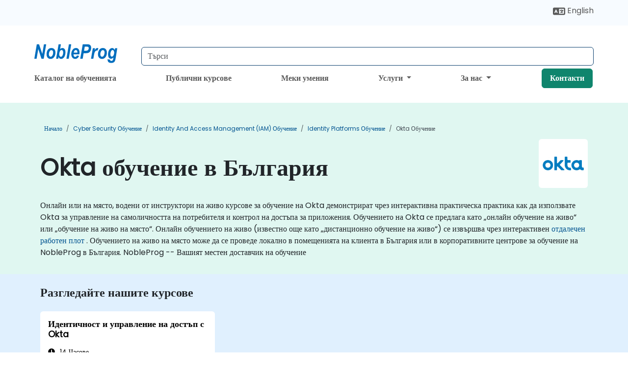

--- FILE ---
content_type: text/html; charset=UTF-8
request_url: https://www.nobleprog.bg/okta-obuchenie
body_size: 32967
content:
<!DOCTYPE html>
<html lang="bg" translate="no">
<head>
    <meta http-equiv="content-type" content="text/html; charset=utf-8">
    <meta name="viewport" content="width=device-width,initial-scale=1,maximum-scale=5,user-scalable=yes">
    <meta http-equiv="X-UA-Compatible" content="IE=edge">
    <meta name="HandheldFriendly" content="true">
        <link rel="canonical" href="https://www.nobleprog.bg/okta-obuchenie">
        <meta name="description" content="Онлайн или на място, водени от инструктори на живо курсове за обучение на Okta демонстрират чрез интерактивна практическа практика как да използвате Okta за управление на самоличността на потребителя и контрол на достъпа за приложения. Обучението на Okta се предлага като „онлайн обучение на живо“ или „обучение на живо на място“. Онлайн обучението на живо (известно още като „дистанционно обучение на живо“) се извършва чрез интерактивен отдалечен работен плот . Обучението на живо на място може да се проведе локално в помещенията на клиента в България или в корпоративните центрове за обучение на NobleProg в България. NobleProg -- Вашият местен доставчик на обучение">
    <meta property="og:description" content="Онлайн или на място, водени от инструктори на живо курсове за обучение на Okta демонстрират чрез интерактивна практическа практика как да използвате Okta за уп">
    <link rel="alternate" href="https://www.nobleprog.bg/okta-obuchenie" hreflang="x-default">
<link rel="alternate" href="https://www.nobleprog.bg/okta-obuchenie" hreflang="bg-bg">
<link rel="alternate" href="https://www.nobleprog.bg/okta-obuchenie" hreflang="bg">
<link rel="alternate" href="https://www.nobleprog.bg/en/okta-training" hreflang="en-bg">
<link rel="alternate" href="https://www.nobleprog.bg/en/okta-training" hreflang="en">

        <meta name="keywords" content="Онлайн Okta курсове, Уикенд Okta курсове, Вечер Okta обучение, Okta тренировъчна програма, Okta водени от инструктор">

    <link rel="preload" href="/npfrontend/nplib/css/poppins2.woff2" as="font" type="font/woff2" crossorigin>
    <link rel="preload" href="/npfrontend/nplib/plugins/fontawesome/webfonts/fa-solid-900-cust.woff2" as="font" type="font/woff2" crossorigin>
    <link rel="preconnect" href="https://piwik.nobleprog.com" crossorigin="anonymous">
    <link rel="preconnect" href="https://lhc.nobleprog.com" crossorigin="anonymous">
    <link rel="preload" href="/npfrontend/nplib/css/bootstrap/bootstrap-cust.min.css" as="style">
    <link rel="preload" href="/npfrontend/nplib/css/all.min.css?np032" as="style" media="screen">
    <link rel="preload" href="/npfrontend/nplib/js/jquery/jquery-4.0.0-beta.2.min.js" as="script">
    <link rel="preload" href="/npfrontend/nplib/js/bootstrap/bootstrap.bundle-cust.min.js" as="script">
    <link rel="preload" href="/npfrontend/nplib/js/custom/main.js?np005" as="script">
    <link rel="preload" href="/npfrontend/nptemplates/topmenu.min.js" as="script">
    <link rel="preload" href="/npfrontend/nplib/np_live_chat/np_live_chat.js" as="script">

    <link rel="preload" href="/npfrontend/nplib/js/custom/np-carousel/np-carousel.min.js" as="script">
    <link rel="preload" href="/npfrontend/nplib/js/custom/np-carousel/np-carousel.min.css" as="style" media="screen">
    <link rel="preload" href="/npfrontend/nplib/js/piwik.js" as="script">
    <title>Okta обучение в България</title>

    <link href="/npfrontend/nplib/css/bootstrap/bootstrap-cust.min.css" rel="stylesheet" type="text/css">
    <link href="/npfrontend/nplib/css/all.min.css?np032" rel="stylesheet" type="text/css" media="screen">
    <link href="/npfrontend/nplib/js/custom/np-carousel/np-carousel.min.css" rel='stylesheet' type="text/css" media="screen">

    <!-- Define Javascript Libraries -->
    <script src="/npfrontend/nplib/js/jquery/jquery-4.0.0-beta.2.min.js"></script>
    <script src="/npfrontend/nplib/js/bootstrap/bootstrap.bundle-cust.min.js"></script>
    <script src="/npfrontend/nplib/js/custom/main.js?np005"></script>
    <script src="/npfrontend/nplib/js/custom/np-carousel/np-carousel.min.js"></script>

<!-- Open Graph -->
<meta property="og:title" content="Okta обучение в България">
<meta property="og:url" content="https://www.nobleprog.bg/okta-obuchenie">
<meta property="og:image" content="https://www.nobleprog.bg/npfrontend/assets/images/opengraph/nobleprog-website.svg">
<meta property="og:type" content="website">
<meta name="author" content="NobleProg">

    <!-- MATOMO START - PIWIK -->
    <script>
        var _paq = _paq || [];
        _paq.push(['enableHeartBeatTimer', 10]);
        var dimensions = {"dimension4":"www.nobleprog.bg"};
        _paq.push(['trackPageView', window.document.title, dimensions]);
        _paq.push(['enableLinkTracking']);
        (function() {
            var u = "//piwik.nobleprog.com/";
            _paq.push(['setTrackerUrl', u + 'piwik.php']);
            _paq.push(['setSiteId', 2]);
            _paq.push(["setDoNotTrack", 1]);
            var d = document,
                g = d.createElement('script'),
                s = d.getElementsByTagName('script')[0];
            g.type = 'text/javascript';
            g.async = true;
            g.defer = true;
            g.src = '/npfrontend/nplib/js/piwik.js';
            s.parentNode.insertBefore(g, s);
        })();
    </script>
    <!-- MATOMO END -->
    
    <!-- JSERR START -->
        <!-- End JSERR -->

    <link rel="icon" type="image/png" href="/favicon.png">
            <script>
            var Backdrop = {"settings":{"livechat":{"language":"\/bgr","department":10,"lhc_url":"lhc.nobleprog.com","domain":"https:\/\/www.nobleprog.bg\/"}}};
        </script>
        <script defer src="/npfrontend/nplib/np_live_chat/np_live_chat.js"></script>
    </head>

<body>
    <style>.sales-area-item{color:var(--link-grey);text-decoration:none;text-align:left;} .sales-area-item:hover{color:var(--bs-link-color)}</style>
    <nav id="contact-nav" class="container-fluid">
        <div class="container d-flex align-items-center justify-content-lg-end overflow-hidden" style='column-gap:14px; '>
                        <div id="lang-switch-links2">
                    <a title='Select Site Language' href='/en/okta-training'><svg height='20px' viewBox='0 0 640 512'><use xlink:href='/npfrontend/assets/icons.svg#icon-lang-switch'></use></svg><span class='d-none d-lg-inline'> English</span></a>               </div>
                        <a id="selected-phone-anchor" class='d-none' href="tel:" rel="nofollow" onclick="return window.innerWidth < 768;" title="Телефонен номер за свързване с нас">
                <svg width="18" height="18" viewBox="0 0 24 24"><use xlink:href="/npfrontend/assets/icons.svg#icon-phone"></use></svg>
                                                <span id="selected-phone-anchor-text"></span>
            </a>
            <a href="mailto: ?>" id="selected-email-anchor" class='d-none' title="Свържете се с нас по имейл">
            <svg width="18" height="18" viewBox="0 0 24 24"><use xlink:href="/npfrontend/assets/icons.svg#icon-envelope"></use></svg>
                <span class="np_mail" id='selected-email-anchor-text'></span>
            </a>
            <a class="btn-green btn-contactus d-lg-none" href="/contact-us">Контакти</a>

                    </div>
    </nav>
        <script> const language_url = ''; getContactInfo(language_url); </script>

    <div id="choose-country-region" class="container topmenu">
        <nav class="navbar navbar-expand-md">
            <div class='d-flex w-100 justify-content-between'>
                <div class="d-flex align-items-md-end align-items-start flex-column flex-md-row w-100 gap-md-1">
                    <a href="/" title="Okta обучение в България" class="d-flex w-md-50">
                        <svg width="206" height="50" viewBox="0 0 206 30">
    <!-- Logotype -->
    <use xlink:href="/npfrontend/assets/icons.svg#logotype" />
    <!-- Flag -->
    <use xlink:href="/npfrontend/assets/icons.svg#flag-bg" x="176" y="-10" />
</svg>                    </a>
                    <form id="searchBarForm" method="GET" action="https://search.nobleprog.com" target="_blank" class="flex-grow-1 w-100 w-md-50" style="padding-left: 12px;">
                        <input type="text" name="q" style="border: 1px solid var(--bg-blue-dark);" autocomplete="on" class="form-control" aria-label="Search Courses" placeholder="Търси" size="10" maxlength="128" required="">
                        <input type="hidden" name="np_site" value="www.nobleprog.bg">
                        <input type="hidden" name="lang" value="bg">
                    </form>
                </div>
                <div class="mobile-menu">
                    <button class="navbar-toggler collapsed border-0" type="button" data-bs-toggle="collapse" data-bs-target="#navbarSupportedContent" aria-controls="navbarSupportedContent" aria-expanded="false" aria-label="Toggle navigation">
                        <span class="navbar-toggler-icon"></span>
                        <span class="navbar-toggler-icon"></span>
                        <span class="navbar-toggler-icon"></span>
                    </button>
                </div>
            </div>
            <div class="topmenu-navs collapse navbar-collapse" id="navbarSupportedContent">
                <ul class="nav-tabs navbar-nav" style="align-items: baseline;">
        <li class="col-md-auto menu menu-link lowercase"><a class="d-block" href="/obuchenie">Каталог на обученията</a></li>
    <li class="col-md-auto menu menu-link lowercase"><a class="d-block" href="/public-courses">Публични курсове</a></li>
    <li class="col-md-auto menu menu-link lowercase"><a class="d-block" href="/soft-skills-obuchenie">Меки умения</a></li>
    <li class="col-md-auto menu dropdown nav-dropdown">
        <a class="dropdown-toggle main-nav-dropdown-toggle" data-bs-toggle="dropdown" href="#">
            Услуги            <b class="caret"></b>
        </a>
        <ul class="dropdown-menu main-nav-dropdown dropdown-index dropdown-menu-end">

                                <li><a class="d-block" href="/digital-transformation">Дигитална трансформация</a></li>
                                    <li><a class="d-block" href="/managed-training-services">Управление на oбучението</a></li>
                                    <li><a class="d-block" href="/instructor-led-online-training-courses">Платформа за провеждане на обучения</a></li>
                                    <li><a class="d-block" href="/corporate-learning-solutions">Модели на обучение</a></li>
                                    <li class="dropdown dropdown-sub-menu-container dropend">
                        <a class="dropdown-toggle dropdown-toggle-sub-menu" href="#" id="dropdownSubMenu" data-bs-toggle="dropdown">
                            <span class='dropdown-sub-menu-title'>
                                Преквалификация                            </span>
                            <b class="caret"></b>
                        </a>
                        <ul class="dropdown-menu dropdown-sub-menu" aria-labelledby="dropdownSubMenu">
                                                            <li><a class="d-block" href="/what-is-reskilling">Какво е преквалификация</a></li>
                                                            <li><a class="d-block" href="/our-approach">Нашият подход</a></li>
                                                            <li><a class="d-block" href="/our-bootcamps">Нашите тренировъчни лагери</a></li>
                                                    </ul>
                    </li>
                                <li class="dropdown dropdown-sub-menu-container dropend">
                        <a class="dropdown-toggle dropdown-toggle-sub-menu" href="#" id="dropdownSubMenu" data-bs-toggle="dropdown">
                            <span class='dropdown-sub-menu-title'>
                                Консултантска дейност                            </span>
                            <b class="caret"></b>
                        </a>
                        <ul class="dropdown-menu dropdown-sub-menu" aria-labelledby="dropdownSubMenu">
                                                            <li><a class="d-block" href="/consultancy">Нашият подход</a></li>
                                                            <li><a class="d-block" href="/case-studies">Казуси от практиката</a></li>
                            <li class='list-group-item'>
            <form action='/enquiry-v2?type=consultancy' method='GET'>
                <input type='hidden' name='type' value='consultancy'>
                <button class='btn btn-link text-decoration-none' >Консултантско запитване</button>
            </form>
        </li>                                <li><a class="d-block" href="/consultancy-catalogue">Каталог на консултации</a></li>
                                                    </ul>
                    </li>
            
        </ul>
    </li>

    <li class="col-md-auto menu dropdown nav-dropdown">
        <a class="dropdown-toggle main-nav-dropdown-toggle" data-bs-toggle="dropdown" href="#">
            За нас            <b class="caret"></b>
        </a>
        <ul class="dropdown-menu main-nav-dropdown dropdown-index dropdown-menu-end">

                                <li><a class="d-block" href="/about-us">За нас</a></li>
                                    <li><a class="d-block" href="/reason-for-existence">Фирмена философия</a></li>
                                    <li><a class="d-block" href="/certifications">Партньори и партньорства</a></li>
                                    <li><a class="d-block" href="/training-methods">Методи на обучение</a></li>
                                    <li><a class="d-block" href="/resources">Ресурси</a></li>
                                    <li><a class="d-block" href="/clients-and-references">Клиенти</a></li>
                                    <li><a class="d-block" href="/e-certificate">E-Сертификати</a></li>
                                    <li><a class="d-block" href="/testimonials">Отзиви от потребители</a></li>
                                    <li><a class="d-block" href="/careers">Кариери</a></li>
                                    <li><a class="d-block" href="/terms-and-conditions">T&C</a></li>
                                    <li><a class="d-block" href="/faqs">FAQ</a></li>
                
        </ul>
    </li>

    <li class='col-md-auto menu menu-link lowercase d-none d-lg-block'>
        <a class="btn-green btn-contactus" href="/contact-us">Контакти</a>
    </li>
    
</ul>

<style>
    .course-catalogue-menu .columns:hover{
        background-color: inherit!important;
    }
.dropdown-sub-menu-container .dropdown-menu {
    display:none;
    margin-top: 0;
}
.dropdown-sub-menu-container:hover>.dropdown-sub-menu {display:block}
.dropdown-sub-menu-container.dropend .dropdown-toggle::after{
    border-top:0.35em solid transparent;
    border-bottom:0.35em solid transparent;
    border-left:0.35em solid
}

@media screen and (min-width: 769px) {
    .dropend:hover>.dropdown-sub-menu {
        position:absolute;
        top:0;
        left:100%
    }
    .dropdown-toggle-sub-menu>span {
        display:inline-block;
        width:90%
    }
}
</style>
<script async src="/npfrontend/nptemplates/topmenu.min.js"></script>            </div>
        </nav>
    </div>

    <!--CONTENT CONTAINER-->
    <main id="content-container">
        <style>
.category-header{display:flex;align-items:center;justify-content:space-between}
.category-header img{
    /* padding-top:2.5rem; */
    padding:.5rem;
    background-color:white;
    border-radius:6px;
    width:100px;height:100px;}
    #overview-text {padding-bottom:1em}
</style>
<div class="category-banner banner-header">
        <div class="container-fluid lightgreen">
        <div class="container main-breadcrumb">
            <div class="row col-md-12">
                    <nav aria-label="breadcrumb">
        <ol class="breadcrumb">
                                <li class="breadcrumb-item">
                        <a href="/">Начало</a>
                    </li>
                                    <li class="breadcrumb-item">
                        <a href="/cyber-security-obuchenie">Cyber Security обучение</a>
                    </li>
                                    <li class="breadcrumb-item">
                        <a href="/identity-and-access-management-iam-obuchenie">Identity and Access Management (IAM) обучение</a>
                    </li>
                                    <li class="breadcrumb-item">
                        <a href="/identity-platforms-obuchenie">Identity Platforms обучение</a>
                    </li>
                                    <li class="breadcrumb-item active">
                        <a href="/okta-obuchenie" class="last-breadcrumb">Okta обучение</a>
                    </li>
                        </ol>
    </nav>
            </div>
        </div>
    </div>
        <div class="container-fluid lightgreen">
        <div class="container">
            <div class="row">
                <div class="col-md-12">
                    <div class="category-header">
                        <h1 class="category-title" style="margin-bottom:-8px;">Okta обучение в България</h1>
                                                    <div class="category-linkbox">
                                <img loading="eager" src="/sites/hitrahr/files/category_images/height35_scale/okta-training.png" alt="Okta обучение в България">                            </div>
                                            </div>
                    <br>                                        <div id="overview-text">
                        <p>Онлайн или на място, водени от инструктори на живо курсове за обучение на Okta демонстрират чрез интерактивна практическа практика как да използвате Okta за управление на самоличността на потребителя и контрол на достъпа за приложения. Обучението на Okta се предлага като „онлайн обучение на живо“ или „обучение на живо на място“. Онлайн обучението на живо (известно още като „дистанционно обучение на живо“) се извършва чрез интерактивен <a href="https://www.dadesktop.com/">отдалечен работен плот</a> . Обучението на живо на място може да се проведе локално в помещенията на клиента в България или в корпоративните центрове за обучение на NobleProg в България. NobleProg -- Вашият местен доставчик на обучение</p>                    </div>
                </div>
            </div>
        </div>
    </div>
        </div>

<div class="container-fluid lightblue pt-4 pb-4">
    <div class="container">
            <div class="row">
        <h3 class="mb-3 mb-sm-4">Разгледайте нашите курсове</h3>
                                    <div class="col-sm-12 col-lg-4 mb-4 cursor-pointer" onclick="location.href='/cc/okta';">
                    <div class="outline-course-box">
                        <a href="/cc/okta" >
                            <h2 class="text-black hover-text-underline elipsis">Идентичност и управление на достъп с Okta</h2>
                        </a>
                        <span class="course-outline-hours">
                            <i class="fa fa-clock"></i>
                            14 Часове                        </span>
                        <div class="cat-course-desc related">
                            <div role="definition" class="elipsis e4 course-def">
                                <p>Това водено от инструктор обучение на живо в България (онлайн или на място) е насочено към системни администратори, които желаят да използват Okta за управление на самоличността и достъпа.</p><p> До края на това обучение участниците ще могат:</p><ul><li> Конфигурирайте, интегрирайте и управлявайте Okta.</li><li> Интегрирайте Okta в съществуващо приложение.</li><li> Внедрете сигурност с многофакторно удостоверяване.</li></ul>                            </div>
                            <div class='hover-text-underline' style='color:var(--bs-link-color);'> Прочети повече...</div>
                        </div>
                    </div>
                </div>
        <script type="application/ld+json">{
    "@context": "http://schema.org",
    "@type": "Course",
    "courseCode": "okta",
    "name": "\u0418\u0434\u0435\u043d\u0442\u0438\u0447\u043d\u043e\u0441\u0442 \u0438 \u0443\u043f\u0440\u0430\u0432\u043b\u0435\u043d\u0438\u0435 \u043d\u0430 \u0434\u043e\u0441\u0442\u044a\u043f \u0441 Okta",
    "description": "\u0422\u043e\u0432\u0430 \u0432\u043e\u0434\u0435\u043d\u043e \u043e\u0442 \u0438\u043d\u0441\u0442\u0440\u0443\u043a\u0442\u043e\u0440 \u043e\u0431\u0443\u0447\u0435\u043d\u0438\u0435 \u043d\u0430 \u0436\u0438\u0432\u043e \u0432 \u0411\u044a\u043b\u0433\u0430\u0440\u0438\u044f (\u043e...",
    "provider": {
        "@type": "Organization",
        "name": "NobleProg"
    },
    "offers": {
        "@type": "Offer",
        "category": "Paid"
    },
    "hasCourseInstance": {
        "@type": "CourseInstance",
        "courseMode": "Onsite",
        "courseWorkload": "PT14H"
    }
}</script>        <p style="margin-bottom:0">Последна актуализация: <time datetime="2024-08-30">2024-08-30</time></p>
    </div>
    </div>
</div>
<div class="container pt-4 pb-4">
    <h3 class="mb-3"><i class="fa fa-calendar-star"></i>Предстоящи Курсове</h3>
    <div class='np-carousel-upcoming-course'>
        <span class="np-carousel-btn back-btn" role="button" aria-label="upcomming courses back slide carousel"></span> <!-- Back button -->
        <div class="np-carousel-container">
                            <div class="np-carousel-item upcoming-course">
                    <form action="/cc/okta" method="get" class="uc-form">
                        <div class="card card-body mb-3 uc-card" onclick="this.closest('form').submit();">
                            <h4 class="card-title elipsis e3">Идентичност и управление на достъп с Okta</h4>
                            <div class="course-outline-calendar svg-info">
                                <i class="fa fa-calendar-day"></i>
                                2026-02-11 09:30                            </div>
                            <div class="course-outline-hours svg-info">
                                <i class="fa fa-clock"></i>
                                14 часове                            </div>
                            <div class="course-outline-location svg-info">
                                <i class="fa fa-map-marker-alt"></i>
                                Делови център Пловдив                            </div>
                                                            <div class="container">
                                    <div class="row">
                                        <div class="col-md-6 text-center price-card-sect">
                                            <span class="card-price"> 540 EUR</span>
                                            <span class="uc-remote">(На линия)</span>
                                        </div>
                                                                                <div class="col-md-6 text-center price-card-sect">
                                            <span class="card-price"> 2240 EUR</span>
                                            <span class="uc-classroom">(в класна стая)</span>
                                        </div>
                                                                            </div>
                                </div>
                                                    </div>
                        <input type="hidden" name="venue" value="bg_7">
                        <input type="hidden" name="start-date" value="2026-02-11">
                    </form>

                </div>
                <script type="application/ld+json">{
    "@context": "http://schema.org",
    "@type": "EducationEvent",
    "name": "\u0418\u0434\u0435\u043d\u0442\u0438\u0447\u043d\u043e\u0441\u0442 \u0438 \u0443\u043f\u0440\u0430\u0432\u043b\u0435\u043d\u0438\u0435 \u043d\u0430 \u0434\u043e\u0441\u0442\u044a\u043f \u0441 Okta",
    "description": "Okta \u0435 \u043f\u043b\u0430\u0442\u0444\u043e\u0440\u043c\u0430 \u0437\u0430 \u0443\u043f\u0440\u0430\u0432\u043b\u0435\u043d\u0438\u0435 \u043d\u0430 \u0434\u043e\u0441\u0442\u044a\u043f\u0430 \u0437\u0430 \u0443\u043f\u0440\u0430\u0432\u043b\u0435\u043d\u0438\u0435 ...",
    "startDate": "2026-02-11",
    "url": "https://www.nobleprog.bg/cc/okta",
    "offers": {
        "@type": "Offer",
        "price": "2240",
        "priceCurrency": "EUR",
        "url": "https://www.nobleprog.bg/cc/okta",
        "availability": "http://schema.org/InStock",
        "validFrom": "2025-11-11"
    },
    "duration": "PT14H",
    "location": [
        {
            "@type": "VirtualLocation",
            "url": "https://www.dadesktop.com"
        },
        {
            "@type": "Place",
            "name": "\u0414\u0435\u043b\u043e\u0432\u0438 \u0446\u0435\u043d\u0442\u044a\u0440 \u041f\u043b\u043e\u0432\u0434\u0438\u0432",
            "address": {
                "@type": "PostalAddress",
                "streetAddress": "\u0425\u0430\u043d \u041a\u0443\u0431\u0440\u0430\u0442 \u0443\u043b. 1",
                "addressLocality": "\u041f\u043b\u043e\u0432\u0434\u0438\u0432, \u041f\u043b\u043e\u0432\u0434\u0438\u0432",
                "postalCode": "4017",
                "addressCountry": "BG"
            }
        }
    ],
    "endDate": "2026-02-13",
    "eventAttendanceMode": "https://schema.org/MixedEventAttendanceMode",
    "eventStatus": "https://schema.org/EventScheduled",
    "performer": {
        "@type": "Organization",
        "name": "NobleProg"
    },
    "organizer": {
        "@type": "Organization",
        "name": "NobleProg",
        "url": "https://www.nobleprog.bg/"
    },
    "image": [
        "https://www.nobleprog.bg/sites/all/themes/common_images/logo/1x1/logo.gif",
        "https://www.nobleprog.bg/sites/all/themes/common_images/logo/4x3/logo.gif",
        "https://www.nobleprog.bg/sites/all/themes/common_images/logo/16x9/logo.gif"
    ]
}</script>                            <div class="np-carousel-item upcoming-course">
                    <form action="/cc/okta" method="get" class="uc-form">
                        <div class="card card-body mb-3 uc-card" onclick="this.closest('form').submit();">
                            <h4 class="card-title elipsis e3">Идентичност и управление на достъп с Okta</h4>
                            <div class="course-outline-calendar svg-info">
                                <i class="fa fa-calendar-day"></i>
                                2026-02-25 09:30                            </div>
                            <div class="course-outline-hours svg-info">
                                <i class="fa fa-clock"></i>
                                14 часове                            </div>
                            <div class="course-outline-location svg-info">
                                <i class="fa fa-map-marker-alt"></i>
                                Кристал бизнес център                            </div>
                                                            <div class="container">
                                    <div class="row">
                                        <div class="col-md-6 text-center price-card-sect">
                                            <span class="card-price"> 540 EUR</span>
                                            <span class="uc-remote">(На линия)</span>
                                        </div>
                                                                                <div class="col-md-6 text-center price-card-sect">
                                            <span class="card-price"> 940 EUR</span>
                                            <span class="uc-classroom">(в класна стая)</span>
                                        </div>
                                                                            </div>
                                </div>
                                                    </div>
                        <input type="hidden" name="venue" value="bg_3">
                        <input type="hidden" name="start-date" value="2026-02-25">
                    </form>

                </div>
                <script type="application/ld+json">{
    "@context": "http://schema.org",
    "@type": "EducationEvent",
    "name": "\u0418\u0434\u0435\u043d\u0442\u0438\u0447\u043d\u043e\u0441\u0442 \u0438 \u0443\u043f\u0440\u0430\u0432\u043b\u0435\u043d\u0438\u0435 \u043d\u0430 \u0434\u043e\u0441\u0442\u044a\u043f \u0441 Okta",
    "description": "Okta \u0435 \u043f\u043b\u0430\u0442\u0444\u043e\u0440\u043c\u0430 \u0437\u0430 \u0443\u043f\u0440\u0430\u0432\u043b\u0435\u043d\u0438\u0435 \u043d\u0430 \u0434\u043e\u0441\u0442\u044a\u043f\u0430 \u0437\u0430 \u0443\u043f\u0440\u0430\u0432\u043b\u0435\u043d\u0438\u0435 ...",
    "startDate": "2026-02-25",
    "url": "https://www.nobleprog.bg/cc/okta",
    "offers": {
        "@type": "Offer",
        "price": "940",
        "priceCurrency": "EUR",
        "url": "https://www.nobleprog.bg/cc/okta",
        "availability": "http://schema.org/InStock",
        "validFrom": "2025-11-25"
    },
    "duration": "PT14H",
    "location": [
        {
            "@type": "VirtualLocation",
            "url": "https://www.dadesktop.com"
        },
        {
            "@type": "Place",
            "name": "\u041a\u0440\u0438\u0441\u0442\u0430\u043b \u0431\u0438\u0437\u043d\u0435\u0441 \u0446\u0435\u043d\u0442\u044a\u0440",
            "address": {
                "@type": "PostalAddress",
                "streetAddress": "\u0443\u043b. \"\u041e\u0441\u043e\u0433\u043e\u0432\u043e\" 40",
                "addressLocality": "\u0421\u043e\u0444\u0438\u044f",
                "postalCode": "1303",
                "addressCountry": "BG"
            }
        }
    ],
    "endDate": "2026-02-27",
    "eventAttendanceMode": "https://schema.org/MixedEventAttendanceMode",
    "eventStatus": "https://schema.org/EventScheduled",
    "performer": {
        "@type": "Organization",
        "name": "NobleProg"
    },
    "organizer": {
        "@type": "Organization",
        "name": "NobleProg",
        "url": "https://www.nobleprog.bg/"
    },
    "image": [
        "https://www.nobleprog.bg/sites/all/themes/common_images/logo/1x1/logo.gif",
        "https://www.nobleprog.bg/sites/all/themes/common_images/logo/4x3/logo.gif",
        "https://www.nobleprog.bg/sites/all/themes/common_images/logo/16x9/logo.gif"
    ]
}</script>                            <div class="np-carousel-item upcoming-course">
                    <form action="/cc/okta" method="get" class="uc-form">
                        <div class="card card-body mb-3 uc-card" onclick="this.closest('form').submit();">
                            <h4 class="card-title elipsis e3">Идентичност и управление на достъп с Okta</h4>
                            <div class="course-outline-calendar svg-info">
                                <i class="fa fa-calendar-day"></i>
                                2026-03-11 09:30                            </div>
                            <div class="course-outline-hours svg-info">
                                <i class="fa fa-clock"></i>
                                14 часове                            </div>
                            <div class="course-outline-location svg-info">
                                <i class="fa fa-map-marker-alt"></i>
                                Central Point Варна                            </div>
                                                            <div class="container">
                                    <div class="row">
                                        <div class="col-md-6 text-center price-card-sect">
                                            <span class="card-price"> 540 EUR</span>
                                            <span class="uc-remote">(На линия)</span>
                                        </div>
                                                                                <div class="col-md-6 text-center price-card-sect">
                                            <span class="card-price"> 940 EUR</span>
                                            <span class="uc-classroom">(в класна стая)</span>
                                        </div>
                                                                            </div>
                                </div>
                                                    </div>
                        <input type="hidden" name="venue" value="bg_11">
                        <input type="hidden" name="start-date" value="2026-03-11">
                    </form>

                </div>
                <script type="application/ld+json">{
    "@context": "http://schema.org",
    "@type": "EducationEvent",
    "name": "\u0418\u0434\u0435\u043d\u0442\u0438\u0447\u043d\u043e\u0441\u0442 \u0438 \u0443\u043f\u0440\u0430\u0432\u043b\u0435\u043d\u0438\u0435 \u043d\u0430 \u0434\u043e\u0441\u0442\u044a\u043f \u0441 Okta",
    "description": "Okta \u0435 \u043f\u043b\u0430\u0442\u0444\u043e\u0440\u043c\u0430 \u0437\u0430 \u0443\u043f\u0440\u0430\u0432\u043b\u0435\u043d\u0438\u0435 \u043d\u0430 \u0434\u043e\u0441\u0442\u044a\u043f\u0430 \u0437\u0430 \u0443\u043f\u0440\u0430\u0432\u043b\u0435\u043d\u0438\u0435 ...",
    "startDate": "2026-03-11",
    "url": "https://www.nobleprog.bg/cc/okta",
    "offers": {
        "@type": "Offer",
        "price": "940",
        "priceCurrency": "EUR",
        "url": "https://www.nobleprog.bg/cc/okta",
        "availability": "http://schema.org/InStock",
        "validFrom": "2025-12-11"
    },
    "duration": "PT14H",
    "location": [
        {
            "@type": "VirtualLocation",
            "url": "https://www.dadesktop.com"
        },
        {
            "@type": "Place",
            "name": "Central Point \u0412\u0430\u0440\u043d\u0430",
            "address": {
                "@type": "PostalAddress",
                "streetAddress": "\u0431\u0443\u043b. \u201e\u0412\u043b\u0430\u0434\u0438\u0441\u043b\u0430\u0432 \u0412\u0430\u0440\u043d\u0435\u043d\u0447\u0438\u043a\u201c 256",
                "addressLocality": "\u0412\u0430\u0440\u043d\u0430",
                "postalCode": "9009",
                "addressCountry": "BG"
            }
        }
    ],
    "endDate": "2026-03-13",
    "eventAttendanceMode": "https://schema.org/MixedEventAttendanceMode",
    "eventStatus": "https://schema.org/EventScheduled",
    "performer": {
        "@type": "Organization",
        "name": "NobleProg"
    },
    "organizer": {
        "@type": "Organization",
        "name": "NobleProg",
        "url": "https://www.nobleprog.bg/"
    },
    "image": [
        "https://www.nobleprog.bg/sites/all/themes/common_images/logo/1x1/logo.gif",
        "https://www.nobleprog.bg/sites/all/themes/common_images/logo/4x3/logo.gif",
        "https://www.nobleprog.bg/sites/all/themes/common_images/logo/16x9/logo.gif"
    ]
}</script>                            <div class="np-carousel-item upcoming-course">
                    <form action="/cc/okta" method="get" class="uc-form">
                        <div class="card card-body mb-3 uc-card" onclick="this.closest('form').submit();">
                            <h4 class="card-title elipsis e3">Идентичност и управление на достъп с Okta</h4>
                            <div class="course-outline-calendar svg-info">
                                <i class="fa fa-calendar-day"></i>
                                2026-03-25 09:30                            </div>
                            <div class="course-outline-hours svg-info">
                                <i class="fa fa-clock"></i>
                                14 часове                            </div>
                            <div class="course-outline-location svg-info">
                                <i class="fa fa-map-marker-alt"></i>
                                Делови център Пловдив                            </div>
                                                            <div class="container">
                                    <div class="row">
                                        <div class="col-md-6 text-center price-card-sect">
                                            <span class="card-price"> 540 EUR</span>
                                            <span class="uc-remote">(На линия)</span>
                                        </div>
                                                                                <div class="col-md-6 text-center price-card-sect">
                                            <span class="card-price"> 2240 EUR</span>
                                            <span class="uc-classroom">(в класна стая)</span>
                                        </div>
                                                                            </div>
                                </div>
                                                    </div>
                        <input type="hidden" name="venue" value="bg_7">
                        <input type="hidden" name="start-date" value="2026-03-25">
                    </form>

                </div>
                <script type="application/ld+json">{
    "@context": "http://schema.org",
    "@type": "EducationEvent",
    "name": "\u0418\u0434\u0435\u043d\u0442\u0438\u0447\u043d\u043e\u0441\u0442 \u0438 \u0443\u043f\u0440\u0430\u0432\u043b\u0435\u043d\u0438\u0435 \u043d\u0430 \u0434\u043e\u0441\u0442\u044a\u043f \u0441 Okta",
    "description": "Okta \u0435 \u043f\u043b\u0430\u0442\u0444\u043e\u0440\u043c\u0430 \u0437\u0430 \u0443\u043f\u0440\u0430\u0432\u043b\u0435\u043d\u0438\u0435 \u043d\u0430 \u0434\u043e\u0441\u0442\u044a\u043f\u0430 \u0437\u0430 \u0443\u043f\u0440\u0430\u0432\u043b\u0435\u043d\u0438\u0435 ...",
    "startDate": "2026-03-25",
    "url": "https://www.nobleprog.bg/cc/okta",
    "offers": {
        "@type": "Offer",
        "price": "2240",
        "priceCurrency": "EUR",
        "url": "https://www.nobleprog.bg/cc/okta",
        "availability": "http://schema.org/InStock",
        "validFrom": "2025-12-25"
    },
    "duration": "PT14H",
    "location": [
        {
            "@type": "VirtualLocation",
            "url": "https://www.dadesktop.com"
        },
        {
            "@type": "Place",
            "name": "\u0414\u0435\u043b\u043e\u0432\u0438 \u0446\u0435\u043d\u0442\u044a\u0440 \u041f\u043b\u043e\u0432\u0434\u0438\u0432",
            "address": {
                "@type": "PostalAddress",
                "streetAddress": "\u0425\u0430\u043d \u041a\u0443\u0431\u0440\u0430\u0442 \u0443\u043b. 1",
                "addressLocality": "\u041f\u043b\u043e\u0432\u0434\u0438\u0432, \u041f\u043b\u043e\u0432\u0434\u0438\u0432",
                "postalCode": "4017",
                "addressCountry": "BG"
            }
        }
    ],
    "endDate": "2026-03-27",
    "eventAttendanceMode": "https://schema.org/MixedEventAttendanceMode",
    "eventStatus": "https://schema.org/EventScheduled",
    "performer": {
        "@type": "Organization",
        "name": "NobleProg"
    },
    "organizer": {
        "@type": "Organization",
        "name": "NobleProg",
        "url": "https://www.nobleprog.bg/"
    },
    "image": [
        "https://www.nobleprog.bg/sites/all/themes/common_images/logo/1x1/logo.gif",
        "https://www.nobleprog.bg/sites/all/themes/common_images/logo/4x3/logo.gif",
        "https://www.nobleprog.bg/sites/all/themes/common_images/logo/16x9/logo.gif"
    ]
}</script>                            <div class="np-carousel-item upcoming-course">
                    <form action="/cc/okta" method="get" class="uc-form">
                        <div class="card card-body mb-3 uc-card" onclick="this.closest('form').submit();">
                            <h4 class="card-title elipsis e3">Идентичност и управление на достъп с Okta</h4>
                            <div class="course-outline-calendar svg-info">
                                <i class="fa fa-calendar-day"></i>
                                2026-04-08 09:30                            </div>
                            <div class="course-outline-hours svg-info">
                                <i class="fa fa-clock"></i>
                                14 часове                            </div>
                            <div class="course-outline-location svg-info">
                                <i class="fa fa-map-marker-alt"></i>
                                Кристал бизнес център                            </div>
                                                            <div class="container">
                                    <div class="row">
                                        <div class="col-md-6 text-center price-card-sect">
                                            <span class="card-price"> 540 EUR</span>
                                            <span class="uc-remote">(На линия)</span>
                                        </div>
                                                                                <div class="col-md-6 text-center price-card-sect">
                                            <span class="card-price"> 940 EUR</span>
                                            <span class="uc-classroom">(в класна стая)</span>
                                        </div>
                                                                            </div>
                                </div>
                                                    </div>
                        <input type="hidden" name="venue" value="bg_3">
                        <input type="hidden" name="start-date" value="2026-04-08">
                    </form>

                </div>
                <script type="application/ld+json">{
    "@context": "http://schema.org",
    "@type": "EducationEvent",
    "name": "\u0418\u0434\u0435\u043d\u0442\u0438\u0447\u043d\u043e\u0441\u0442 \u0438 \u0443\u043f\u0440\u0430\u0432\u043b\u0435\u043d\u0438\u0435 \u043d\u0430 \u0434\u043e\u0441\u0442\u044a\u043f \u0441 Okta",
    "description": "Okta \u0435 \u043f\u043b\u0430\u0442\u0444\u043e\u0440\u043c\u0430 \u0437\u0430 \u0443\u043f\u0440\u0430\u0432\u043b\u0435\u043d\u0438\u0435 \u043d\u0430 \u0434\u043e\u0441\u0442\u044a\u043f\u0430 \u0437\u0430 \u0443\u043f\u0440\u0430\u0432\u043b\u0435\u043d\u0438\u0435 ...",
    "startDate": "2026-04-08",
    "url": "https://www.nobleprog.bg/cc/okta",
    "offers": {
        "@type": "Offer",
        "price": "940",
        "priceCurrency": "EUR",
        "url": "https://www.nobleprog.bg/cc/okta",
        "availability": "http://schema.org/InStock",
        "validFrom": "2026-01-08"
    },
    "duration": "PT14H",
    "location": [
        {
            "@type": "VirtualLocation",
            "url": "https://www.dadesktop.com"
        },
        {
            "@type": "Place",
            "name": "\u041a\u0440\u0438\u0441\u0442\u0430\u043b \u0431\u0438\u0437\u043d\u0435\u0441 \u0446\u0435\u043d\u0442\u044a\u0440",
            "address": {
                "@type": "PostalAddress",
                "streetAddress": "\u0443\u043b. \"\u041e\u0441\u043e\u0433\u043e\u0432\u043e\" 40",
                "addressLocality": "\u0421\u043e\u0444\u0438\u044f",
                "postalCode": "1303",
                "addressCountry": "BG"
            }
        }
    ],
    "endDate": "2026-04-10",
    "eventAttendanceMode": "https://schema.org/MixedEventAttendanceMode",
    "eventStatus": "https://schema.org/EventScheduled",
    "performer": {
        "@type": "Organization",
        "name": "NobleProg"
    },
    "organizer": {
        "@type": "Organization",
        "name": "NobleProg",
        "url": "https://www.nobleprog.bg/"
    },
    "image": [
        "https://www.nobleprog.bg/sites/all/themes/common_images/logo/1x1/logo.gif",
        "https://www.nobleprog.bg/sites/all/themes/common_images/logo/4x3/logo.gif",
        "https://www.nobleprog.bg/sites/all/themes/common_images/logo/16x9/logo.gif"
    ]
}</script>                    </div>
        <span class="np-carousel-btn next-btn" role="button" aria-label="upcomming courses next slide carousel"></span> <!-- Next button -->
    </div>
</div>
<script>
    initNpCarousel({
        carouselClass: '.np-carousel-upcoming-course', // Carousel container selector
        draggable: false,
        maxItem: 4,
        autoplayInterval: null
    });
</script>
<div id="region-dropdown" class="container-fluid mt-3 mb-3">
    <div class="container">
        <div class="row region-dropdown-container px-0 justify-content-center">
            <div class="col-lg-4 region-dropdown">
                <h3>
                    <svg viewBox="0 0 100 100" height="100" width="100">
                        <use xlink:href="/npfrontend/assets/icons.svg#icon-regions"></use>
                    </svg>
                    <span>Други региони в България</span>
                </h3>

                <select class="hidden" id="cat-region-dropdown" size="1" name="jumpit" onchange="document.location.href=this.value" aria-label="select region where you want a training">
                    <option selected value="">Посочи регион</option>
                </select>
                <div id="cat-region-links">
                    <a style="font-weight: 600;"  href='/okta/obuchenie/online'>Online</a><a style="font-weight: 600;"  href='/okta/obuchenie/varna'>Варна</a><a style="font-weight: 600;"  href='/okta/obuchenie/plovdiv'>Пловдив</a><a style="font-weight: 600;"  href='/okta/obuchenie/sofiya'>София</a>                </div>
            </div>

            <div class=" col-lg-4 consulting">
                <h3>
                    <svg viewBox="0 0 100 100" height="100" width="100">
                        <use xlink:href="/npfrontend/assets/icons.svg#icon-countries"></use>
                    </svg>
                    <span> Други страни</span>
                </h3>
                <a href="#choose-country-region" onclick="isl_switch('isl-domain-switch')" title="изменете държавата или езика на уебсайта"> Тези курсове са налични и в други държави.</a>
            </div>

                            <div class="col-lg-4 consulting">
                    <h3>
                        <svg viewBox="0 0 26.458333 26.458333" height="100" width="100">
                            <use xlink:href="/npfrontend/assets/icons.svg#icon-consulting"></use>
                        </svg>
                                                    <span> Консултиране</span>
                                            </h3>
                    <a href="/consulting/okta">Okta Консултиране</a>
                                    </div>
                    </div>
    </div>
</div>

    <div class='container py-4 keywords' style='color:var(--link-grey);text-align:justify;'>
        Онлайн Okta курсове, Уикенд Okta курсове, Вечер Okta обучение, Okta тренировъчна програма, Okta водени от инструктор, Уикенд Okta обучение, Вечер Okta курсове, Okta коучинг, Okta инструктор, Okta обучител, Okta обучителни курсове, Okta класове, Okta на място, Okta частни курсове, Okta обучение едно-в-едно    </div>
    </main>

            <div id="isl-domain-switch" class="isl container nav-hide">
    <div class='d-flex align-items-center mb-2 mt-4 justify-content-between'>
        <h2 class="block-title my-0">Този сайт в други държави/региони.</h2>
        <div class='d-flex justify-content-center align-items-center'>
            <button type="button" class="btn-close p-0" onclick="isl_switch('isl-domain-switch')"></button>
        </div>
    </div>
        <div>
        <input type="radio" name="sections" style="display:none" id="Europe"  checked>
        <article>
            <div class="row">
                <div class="col-sm-12">
                    <h3 class="mt-4 mb-2">Europe</h3>
                </div>
                                <div class="col-sm-3 mt-1 mb-1"><a id="current-site" href='/'>Bulgaria</a></div>
                                <div class="col-sm-3 mt-1 mb-1"><a href='https://www.nobleprog.at/okta-schulungen'>Österreich (Austria)</a></div>
                                <div class="col-sm-3 mt-1 mb-1"><a href='https://www.nobleprog.ch/okta-schulungen'>Schweiz (Switzerland)</a></div>
                                <div class="col-sm-3 mt-1 mb-1"><a href='https://www.nobleprog.de/okta-schulungen'>Deutschland (Germany)</a></div>
                                <div class="col-sm-3 mt-1 mb-1"><a href='https://www.nobleprog.cz/okta-skoleni'>Czech Republic</a></div>
                                <div class="col-sm-3 mt-1 mb-1"><a href='https://www.nobleprog.dk/okta-training'>Denmark</a></div>
                                <div class="col-sm-3 mt-1 mb-1"><a href='https://www.nobleprog.ee/okta-training'>Estonia</a></div>
                                <div class="col-sm-3 mt-1 mb-1"><a href='https://www.nobleprog.fi/okta-training'>Finland</a></div>
                                <div class="col-sm-3 mt-1 mb-1"><a href='https://www.nobleprog.gr/seminaria-okta'>Greece</a></div>
                                <div class="col-sm-3 mt-1 mb-1"><a href='https://www.nobleprog.hu/okta-kepzesek'>Magyarország (Hungary)</a></div>
                                <div class="col-sm-3 mt-1 mb-1"><a href='https://www.nobleprog.ie/okta-training'>Ireland</a></div>
                                <div class="col-sm-3 mt-1 mb-1"><a href='https://www.nobleprog.lu/okta-training'>Luxembourg</a></div>
                                <div class="col-sm-3 mt-1 mb-1"><a href='https://www.nobleprog.lv/okta-training'>Latvia</a></div>
                                <div class="col-sm-3 mt-1 mb-1"><a href='https://www.nobleprog.es/cursos-okta'>España (Spain)</a></div>
                                <div class="col-sm-3 mt-1 mb-1"><a href='https://www.nobleprog.it/corsi-okta'>Italia (Italy)</a></div>
                                <div class="col-sm-3 mt-1 mb-1"><a href='https://www.nobleprog.lt/okta-training'>Lithuania</a></div>
                                <div class="col-sm-3 mt-1 mb-1"><a href='https://www.nobleprog.nl/okta-opleiding'>Nederland (Netherlands)</a></div>
                                <div class="col-sm-3 mt-1 mb-1"><a href='https://www.nobleprog.co.no/okta-trening'>Norway</a></div>
                                <div class="col-sm-3 mt-1 mb-1"><a href='https://www.nobleprog.pt/cursos-okta'>Portugal</a></div>
                                <div class="col-sm-3 mt-1 mb-1"><a href='https://www.nobleprog.ro/cursuri-okta'>România (Romania)</a></div>
                                <div class="col-sm-3 mt-1 mb-1"><a href='https://www.nobleprog.se/okta-utbildningar'>Sverige (Sweden)</a></div>
                                <div class="col-sm-3 mt-1 mb-1"><a href='https://www.nobleprog.com.tr/okta-egitimi'>Türkiye (Turkey)</a></div>
                                <div class="col-sm-3 mt-1 mb-1"><a href='https://www.nobleprog.com.mt/okta-training'>Malta</a></div>
                                <div class="col-sm-3 mt-1 mb-1"><a href='https://www.nobleprog.be/formations-okta'>Belgique (Belgium)</a></div>
                                <div class="col-sm-3 mt-1 mb-1"><a href='https://www.nobleprog.fr/formations-okta'>France</a></div>
                                <div class="col-sm-3 mt-1 mb-1"><a href='https://www.nobleprog.pl/szkolenia-okta'>Polska (Poland)</a></div>
                                <div class="col-sm-3 mt-1 mb-1"><a href='https://www.nobleprog.co.uk/okta-training'>United Kingdom</a></div>
                                <div class="col-sm-3 mt-1 mb-1"><a href='https://www.nobleprog.md/cursuri-okta'>Moldova</a></div>
                                <div class="col-sm-3 mt-1 mb-1"><a href='https://www.nobleprog.sk/okta-training'>Slovakia</a></div>
                                <div class="col-sm-3 mt-1 mb-1"><a href='https://www.nobleprog.si/okta-training'>Slovenia</a></div>
                                <div class="col-sm-3 mt-1 mb-1"><a href='https://www.nobleprog.com.hr/okta-training'>Croatia</a></div>
                                <div class="col-sm-3 mt-1 mb-1"><a href='https://www.nobleprog.co.rs/okta-training'>Serbia</a></div>
                            </div>
        </article>
    </div>
        <div>
        <input type="radio" name="sections" style="display:none" id="Asia" >
        <article>
            <div class="row">
                <div class="col-sm-12">
                    <h3 class="mt-4 mb-2">Asia Pacific</h3>
                </div>
                                <div class="col-sm-3 mt-1 mb-1"><a href='https://www.nobleprog.cn/okta-peixun'>中国 (China)</a></div>
                                <div class="col-sm-3 mt-1 mb-1"><a class="isl-indent" href='https://www.nobleprog.hk/okta-training'>香港 (Hong Kong)</a></div>
                                <div class="col-sm-3 mt-1 mb-1"><a class="isl-indent" href='https://www.nobleprog.mo/okta-training'>澳門 (Macao)</a></div>
                                <div class="col-sm-3 mt-1 mb-1"><a class="isl-indent" href='https://www.nobleprog.tw/okta-peixun'>台灣 (Taiwan)</a></div>
                                <div class="col-sm-3 mt-1 mb-1"><a href='https://www.nobleprog.co.jp/okta-training'>日本 (Japan)</a></div>
                                <div class="col-sm-3 mt-1 mb-1"><a href='https://www.nobleprog.com.au/okta-training'>Australia</a></div>
                                <div class="col-sm-3 mt-1 mb-1"><a href='https://www.nobleprog.com.my/okta-training'>Malaysia</a></div>
                                <div class="col-sm-3 mt-1 mb-1"><a href='https://www.nobleprog.co.nz/okta-training'>New Zealand</a></div>
                                <div class="col-sm-3 mt-1 mb-1"><a href='https://www.nobleprog.com.ph/okta-training'>Philippines</a></div>
                                <div class="col-sm-3 mt-1 mb-1"><a href='https://www.nobleprog.com.sg/okta-training'>Singapore</a></div>
                                <div class="col-sm-3 mt-1 mb-1"><a href='https://www.nobleprog.co.th/okta-training'>Thailand</a></div>
                                <div class="col-sm-3 mt-1 mb-1"><a href='https://www.nobleprog.com.vn/khoa-hoc-okta'>Vietnam</a></div>
                                <div class="col-sm-3 mt-1 mb-1"><a href='https://www.nobleprog.in/okta-training'>India</a></div>
                                <div class="col-sm-3 mt-1 mb-1"><a href='https://www.nobleprog.co.kr/okta-training'>South Korea</a></div>
                                <div class="col-sm-3 mt-1 mb-1"><a href='https://www.nobleprog.com.pk/okta-training'>Pakistan</a></div>
                                <div class="col-sm-3 mt-1 mb-1"><a href='https://www.nobleprog.lk/okta-training'>Sri Lanka</a></div>
                                <div class="col-sm-3 mt-1 mb-1"><a href='https://www.nobleprog.id/okta-training'>Indonesia</a></div>
                                <div class="col-sm-3 mt-1 mb-1"><a href='https://www.nobleprog-kz.com/okta-training'>Kazakhstan</a></div>
                                <div class="col-sm-3 mt-1 mb-1"><a href='https://www.nobleprog-bt.com/okta-training'>Bhutan</a></div>
                                <div class="col-sm-3 mt-1 mb-1"><a href='https://www.nobleprog-np.com/okta-training'>Nepal</a></div>
                                <div class="col-sm-3 mt-1 mb-1"><a href='https://www.nobleprog.co.uz/okta-training'>Uzbekistan</a></div>
                            </div>
        </article>
    </div>
        <div>
        <input type="radio" name="sections" style="display:none" id="North" >
        <article>
            <div class="row">
                <div class="col-sm-12">
                    <h3 class="mt-4 mb-2">North America</h3>
                </div>
                                <div class="col-sm-3 mt-1 mb-1"><a href='https://www.nobleprog.ca/okta-training'>Canada</a></div>
                                <div class="col-sm-3 mt-1 mb-1"><a href='https://www.nobleprog.com/okta-training'>USA</a></div>
                                <div class="col-sm-3 mt-1 mb-1"><a href='https://www.nobleprog.co.cr/cursos-okta'>Costa Rica</a></div>
                                <div class="col-sm-3 mt-1 mb-1"><a href='https://www.nobleprog.com.gt/cursos-okta'>Guatemala</a></div>
                                <div class="col-sm-3 mt-1 mb-1"><a href='https://www.nobleprog.mx/cursos-okta'>México (Mexico)</a></div>
                                <div class="col-sm-3 mt-1 mb-1"><a href='https://www.nobleprog.com.pa/cursos-okta'>Panama</a></div>
                            </div>
        </article>
    </div>
        <div>
        <input type="radio" name="sections" style="display:none" id="South" >
        <article>
            <div class="row">
                <div class="col-sm-12">
                    <h3 class="mt-4 mb-2">South America</h3>
                </div>
                                <div class="col-sm-3 mt-1 mb-1"><a href='https://www.nobleprog.com.br/cursos-okta'>Brasil (Brazil)</a></div>
                                <div class="col-sm-3 mt-1 mb-1"><a href='https://www.nobleprog.com.ar/cursos-okta'>Argentina</a></div>
                                <div class="col-sm-3 mt-1 mb-1"><a href='https://www.nobleprog.cl/cursos-okta'>Chile</a></div>
                                <div class="col-sm-3 mt-1 mb-1"><a href='https://www.nobleprog.com.ec/cursos-okta'>Ecuador</a></div>
                                <div class="col-sm-3 mt-1 mb-1"><a href='https://www.nobleprog.co/cursos-okta'>Colombia</a></div>
                                <div class="col-sm-3 mt-1 mb-1"><a href='https://www.nobleprog.com.pe/cursos-okta'>Peru</a></div>
                                <div class="col-sm-3 mt-1 mb-1"><a href='https://www.nobleprog.com.uy/cursos-okta'>Uruguay</a></div>
                                <div class="col-sm-3 mt-1 mb-1"><a href='https://www.nobleprog.com.ve/cursos-okta'>Venezuela</a></div>
                                <div class="col-sm-3 mt-1 mb-1"><a href='https://www.nobleprog.com.bo/cursos-okta'>Bolivia</a></div>
                            </div>
        </article>
    </div>
        <div>
        <input type="radio" name="sections" style="display:none" id="Africa" >
        <article>
            <div class="row">
                <div class="col-sm-12">
                    <h3 class="mt-4 mb-2">Africa / Middle East</h3>
                </div>
                                <div class="col-sm-3 mt-1 mb-1"><a href='https://www.nobleprog.ae/okta-training'>United Arab Emirates</a></div>
                                <div class="col-sm-3 mt-1 mb-1"><a href='https://www.nobleprog.qa/okta-training'>Qatar</a></div>
                                <div class="col-sm-3 mt-1 mb-1"><a href='https://www.nobleprog.com.eg/okta-training'>Egypt</a></div>
                                <div class="col-sm-3 mt-1 mb-1"><a href='https://www.nobleprog-ksa.com/okta-training'>Saudi Arabia</a></div>
                                <div class="col-sm-3 mt-1 mb-1"><a href='https://www.nobleprog.co.za/okta-training'>South Africa</a></div>
                                <div class="col-sm-3 mt-1 mb-1"><a href='https://www.nobleprog.co.ma/okta-training'>Morocco</a></div>
                                <div class="col-sm-3 mt-1 mb-1"><a href='https://www.nobleprog.tn/okta-training'>Tunisia</a></div>
                                <div class="col-sm-3 mt-1 mb-1"><a href='https://www.nobleprog-kw.com/okta-training'>Kuwait</a></div>
                                <div class="col-sm-3 mt-1 mb-1"><a href='https://www.nobleprog-om.com/okta-training'>Oman</a></div>
                                <div class="col-sm-3 mt-1 mb-1"><a href='https://www.nobleprog.co.ke/okta-training'>Kenya</a></div>
                                <div class="col-sm-3 mt-1 mb-1"><a href='https://www.nobleprog.com.ng/okta-training'>Nigeria</a></div>
                                <div class="col-sm-3 mt-1 mb-1"><a href='https://www.nobleprog.co.bw/okta-training'>Botswana</a></div>
                            </div>
        </article>
    </div>
        <div>
        <input type="radio" name="sections" style="display:none" id="Other" >
        <article>
            <div class="row">
                <div class="col-sm-12">
                    <h3 class="mt-4 mb-2">Other sites</h3>
                </div>
                                <div class="col-sm-3 mt-1 mb-1"><a href='https://hr.nobleprog.com'>Човешки ресурси</a></div>
                                <div class="col-sm-3 mt-1 mb-1"><a href='https://training-course-material.com/training/Main_Page'>Обучални материали</a></div>
                                <div class="col-sm-3 mt-1 mb-1"><a href='https://training-franchise.com'>NobleProg Франчайзинг</a></div>
                                <div class="col-sm-3 mt-1 mb-1"><a href='https://www.dadesktop.com/'>DaDesktop - Облачен десктоп</a></div>
                            </div>
        </article>
    </div>
    </div>        <script>
          const fragment = window.location.hash;
          if(fragment && fragment == '#choose-country-region') {
            isl_switch('isl-domain-switch');
          }
        </script>
    
    <!-- FOOTER -->
    <footer class="footer">
    <!-- Footer Nav -->
    <div class="container footer-navs">
        <div class="row">
            <div class="col-md-3">
    <p>Обучителни курсове</p>
    <ul class="list-group">
                    <li class="list-group-item"><a href="/obuchenie">
              Каталог            </a></li>
                      <li class="list-group-item"><a href="/course-discounts">
              Промоции            </a></li>
                      <li class="list-group-item"><a href="/training-methods">
              Методи на обучение            </a></li>
                      <li class="list-group-item"><a href="/resources">
              Ресурси            </a></li>
              </ul>
</div><div class="col-md-3">
    <p>Консултантска дейност</p>
    <ul class="list-group">
                    <li class="list-group-item"><a href="/consultancy">
              Нашият подход            </a></li>
                      <li class="list-group-item"><a href="/case-studies">
              Казуси от практиката            </a></li>
          <li class='list-group-item'>
            <form action='/enquiry-v2?type=consultancy' method='GET'>
                <input type='hidden' name='type' value='consultancy'>
                <button class='btn btn-link text-decoration-none' >Консултантско запитване</button>
            </form>
        </li>            <li class="list-group-item"><a href="/consultancy-catalogue">
              Каталог на консултации            </a></li>
              </ul>
</div><div class="col-md-3">
    <p>Услуги</p>
    <ul class="list-group">
                    <li class="list-group-item"><a href="/digital-transformation">
              Дигитална трансформация            </a></li>
                      <li class="list-group-item"><a href="/managed-training-services">
              Управление на oбучението            </a></li>
                      <li class="list-group-item"><a href="/instructor-led-online-training-courses">
              Платформа за провеждане на обучения            </a></li>
                      <li class="list-group-item"><a href="/corporate-learning-solutions">
              Модели на обучение            </a></li>
              </ul>
</div><div class="col-md-3">
    <p>За нас</p>
    <ul class="list-group">
                    <li class="list-group-item"><a href="/about-us">
              За нас            </a></li>
                      <li class="list-group-item"><a href="/contact-us">
              Контакти            </a></li>
                      <li class="list-group-item"><a href="/certifications">
              Партньори            </a></li>
                      <li class="list-group-item"><a href="/clients-and-references">
              Клиенти            </a></li>
                      <li class="list-group-item"><a href="/testimonials">
              Отзиви от потребители            </a></li>
                      <li class="list-group-item"><a href="/careers">
              Кариери            </a></li>
                      <li class="list-group-item"><a href="/faqs">
              FAQ            </a></li>
                      <li class="list-group-item"><a href="/terms-and-conditions">
              T&C            </a></li>
              </ul>
</div>        </div>
    </div>

    <!-- Footer Icons -->
    <div class="container ">
        <hr>
        <div class="row">
    <div class="col-md-3 pt-2 footer-icon" style='box-sizing:border-box'>
        <p class='footer-trade' id='footer-sales-area-email'></p>
        <p class='footer-trade' id='footer-sales-area-phone'></p>
        <a class='d-inline-block px-0 py-0' style='font-size:0.9rem; color:#212529' href="#choose-country-region" onclick="isl_switch('isl-domain-switch')" title="Change territory">
    <img loading="lazy" src="/npfrontend/assets/images/globe.svg" width="16" height="16" alt="Change territory">
    &nbsp;
    <span class='footer-trade d-inline' style='font-size:inherit'>Bulgaria</span>
</a>    </div>
    <div class="col-md-6 pt-2">
        <p class="footer-trade">NobleProg® Limited 2004 - <span id="current_year"></span> Всички права запазени</p>
        <p class="footer-trade">NobleProg® е регистрирана търговска марка на NobleProg Limited и/или нейните филиали.</p>
        <script>
            d = new Date();
            year = d.getFullYear();
            document.getElementById("current_year").innerHTML = year;
        </script>
    </div>
    <div class="col-md-3 pt-2 text-center">
        <ul class="list-inline"><li class="list-inline-item">
        <a href="https://www.linkedin.com/company/nobleprogeurope/about/" target="_blank" 
        title="Последвайте NobleProg в LinkedIn"><svg  width="24" height="24" fill="black" viewBox="0 0 16 16"><use xlink:href="/npfrontend/assets/icons.svg#icon-linkedIn"></use></svg>
        </a></li></ul>    </div>
</div>
<div class='row mt-4'>
    <p class='d-flex justify-content-center' style='font-size:14px;'>
        <a href="/privacy-statement">
            Поверителност и бисквитки        </a>
    </p>
</div>
<script>
  document.addEventListener("DOMContentLoaded", () => {
        addEventListenerForUpdateFooterContactInformation();
  });
</script>        <div id="sso-link" class="sso-link text-center"><button onclick="window.location.href='/moLogin'" class="staff-login-button">Staff login</button></div>    </div>
</footer>    <script>
            setLinksToDropDown('lang-switch-links', 'lang-switch-dropdown');
            setLinksToDropDown('cat-region-links', 'cat-region-dropdown');
            setLinksToDropDown('cat-region-2-links', 'cat-region-2-dropdown');
    </script>

    
    </body>
</html>